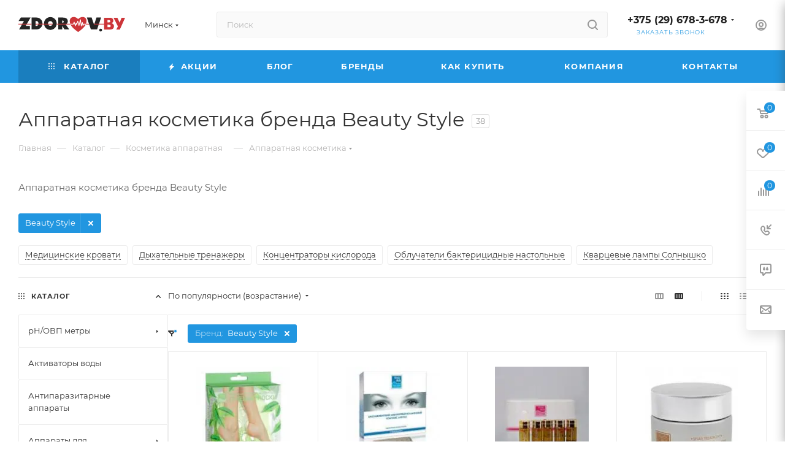

--- FILE ---
content_type: image/svg+xml
request_url: https://zdorov.by/upload/CMax/efc/ht5ow9efpmvkm7kradopkcbpq876vmb9.svg
body_size: 2351
content:
<?xml version="1.0" encoding="UTF-8" standalone="no"?>
<!-- Creator: CorelDRAW 2021.5 -->

<svg
   xml:space="preserve"
   width="190"
   height="82"
   version="1.1"
   shape-rendering="geometricPrecision"
   text-rendering="geometricPrecision"
   image-rendering="optimizeQuality"
   fill-rule="evenodd"
   clip-rule="evenodd"
   viewBox="0 0 9662.56 1350.44"
   id="svg26"
   sodipodi:docname="2e6c19507839deade0ecddef22f0e25f.svg"
   xmlns:inkscape="http://www.inkscape.org/namespaces/inkscape"
   xmlns:sodipodi="http://sodipodi.sourceforge.net/DTD/sodipodi-0.dtd"
   xmlns="http://www.w3.org/2000/svg"
   xmlns:svg="http://www.w3.org/2000/svg"><defs
   id="defs30" /><sodipodi:namedview
   id="namedview28"
   pagecolor="#ffffff"
   bordercolor="#666666"
   borderopacity="1.0"
   inkscape:pageshadow="2"
   inkscape:pageopacity="0.0"
   inkscape:pagecheckerboard="0"
   inkscape:document-units="mm" />
 <g
   id="Слой_x0020_1"
   inkscape:label="Слой 1">
  <metadata
   id="CorelCorpID_0Corel-Layer" />
  <path
   fill="#CD3539"
   fill-rule="nonzero"
   d="M8653.63 832.31c0,82.84 -26.78,150.54 -80.32,203.08 -62.64,61.63 -151.55,92.44 -266.72,92.44l-542.55 0 0 -1059.33 513.75 0c126.29,0 215.2,34.35 266.73,102.8 33.34,44.2 50.01,99.77 50.01,166.2 0,52.28 -15.91,98.26 -47.74,137.41 -31.82,39.4 -70.98,66.93 -117.45,83.1 56.58,16.17 102.55,39.91 137.91,71.23 57.59,50.52 86.38,118.21 86.38,203.08zm-331.89 -446.31c0,-31.07 -9.6,-55.57 -28.79,-73.75 -23.24,-20.97 -59.11,-31.57 -107.6,-31.57l-124.27 0 0 204.59 124.27 0c52.54,0 89.92,-11.62 112.15,-34.6 16.17,-16.17 24.25,-37.63 24.25,-64.66zm34.86 417.52c0,-45.46 -20.21,-76.28 -60.62,-92.44 -23.24,-9.09 -56.07,-13.64 -98.51,-13.64l-136.39 0 0 218.23 136.39 0c41.42,0 73.25,-4.55 95.48,-13.64 42.43,-17.18 63.65,-50.01 63.65,-98.51z"
   id="path3" />
  <polygon
   fill="#CD3539"
   fill-rule="nonzero"
   points="9662.56,68.5 9185.18,1127.83 8866.93,1127.83 9010.9,835.84 8612.33,68.5 8962.41,68.5 9170.03,512.54 9339.76,68.5 "
   id="polygon5" />
  <path
   fill="#CD3539"
   d="M6148.79 534.87c-6.39,21.27 -12.94,47.49 -24.06,79.21l-227.16 0 0 0.1c-13.47,0 -26.19,8.17 -31.34,21.49l-6.27 16.12 -32.33 -161.64 -0.04 0.01c-2.37,-11.83 -11.03,-22 -23.4,-25.68 -17.81,-5.31 -36.56,4.83 -41.87,22.65l-52.28 175.49 -60.51 -423.58c-1.5,-13.6 -11.26,-25.47 -25.3,-28.98 -18.03,-4.5 -36.31,6.46 -40.82,24.49l-99.68 398.74 -75.57 -269.21 -0.08 0.02c-2.96,-10.52 -10.98,-19.39 -22.17,-22.93 -17.67,-5.6 -36.54,4.19 -42.13,21.86l-70.14 220.45 -18.49 -39.29 -0.01 0c-4.09,-8.67 -11.85,-15.55 -21.85,-18.17 -17.96,-4.72 -36.35,6 -41.08,23.96l-33.29 125.78 -73.96 -217.27 -0.08 0.03c-2.74,-8.08 -8.54,-15.14 -16.78,-19.25 -16.58,-8.29 -36.74,-1.57 -45.03,15.01l-79.91 159.81 -240.22 0c-2.44,0 -4.8,0.26 -7.1,0.75 -11.28,-32.05 -17.89,-58.52 -24.33,-79.96 -128.85,-578.24 426.02,-678.27 738.63,-345.42 312.61,-332.85 867.48,-232.83 738.63,345.42zm-52.02 146.63c-66.97,139.09 -228.46,353.18 -686.61,668.94 -458.16,-315.76 -619.64,-529.85 -686.61,-668.94l240.3 0c14.32,0 26.56,-8.93 31.44,-21.54l51.87 -103.74 83.93 246.54c5.96,17.59 25.06,27.03 42.66,21.07 11.45,-3.88 19.44,-13.32 21.99,-24.29l37.89 -143.15 15.63 33.21c7.92,16.79 27.97,23.99 44.77,16.07 9.48,-4.48 15.91,-12.82 18.27,-22.25l61.44 -193.1 79.51 283.27c5.02,17.89 23.59,28.32 41.47,23.31 12.05,-3.38 20.71,-12.91 23.56,-24.23l0.01 0 88.78 -355.12 58.09 406.62c2.62,18.39 19.66,31.18 38.05,28.57 13.42,-1.91 23.86,-11.5 27.51,-23.7l0.01 0 57.41 -192.73 28.33 141.64c3.64,18.25 21.38,30.1 39.63,26.47 12.65,-2.52 22.23,-11.82 25.7,-23.37l38.71 -99.55 176.26 0z"
   id="path7" />
  <path
   fill="#242424"
   d="M1190.62 51.98l457.46 0c292.67,0 532.13,239.46 532.13,532.14l0 0c0,292.68 -239.47,532.14 -532.13,532.14l-457.46 0 0 -1064.28zm359.53 314.74l0 434.79 97.93 0c94.22,0 172.6,-98.73 172.6,-217.4 0,-118.67 -78.38,-217.4 -172.6,-217.4l-97.93 0z"
   id="path9" />
  <path
   fill="#242424"
   d="M2892.12 9.97c317.09,0 574.15,257.06 574.15,574.15 0,317.09 -257.06,574.15 -574.15,574.15 -317.09,0 -574.15,-257.06 -574.15,-574.15 0,-317.09 257.06,-574.15 574.15,-574.15zm0 359.53c118.53,0 214.62,96.09 214.62,214.62 0,118.53 -96.09,214.62 -214.62,214.62 -118.53,0 -214.62,-96.09 -214.62,-214.62 0,-118.53 96.09,-214.62 214.62,-214.62z"
   id="path11" />
  <polygon
   fill="#242424"
   points="7072.81,51.98 6852.12,696 6631.44,51.98 6200.32,51.98 6565.01,1116.26 6648.44,1116.26 6996.13,1116.26 7124.5,1116.26 7489.19,51.98 "
   id="polygon13" />
  <circle
   fill="#242424"
   cx="7447.42"
   cy="1173.43"
   r="130.45"
   id="circle15" />
  <path
   fill="#242424"
   d="M499.96 366.57l-437.96 749.69 981.58 0 0 -314.59 -381.42 0 437.96 -749.69c-292.52,0 -585.04,0 -877.56,0l-210.03 314.59 487.43 0z"
   id="path17" />
  <path
   fill="#242424"
   d="M3608.59 51.98l390.04 0c190.57,0 468.07,37.17 473.7,328.26 2.48,128.44 -52.56,227.93 -186.22,289.53l317.47 446.49 -429.06 0 -206.38 -321.36 0 321.36 -359.53 0 0 -1064.28z"
   id="path19" />
  <path
   fill="white"
   d="M3964.7 321l0 199.68 40.74 0c54.9,0 99.84,-44.93 99.84,-99.84l0 0c0,-54.91 -44.95,-99.84 -99.84,-99.84l-40.74 0z"
   id="path21" />
  <path
   fill="#CD3539"
   d="M-0 614.08l1190.62 0 0 67.41 -1190.62 0 0 -67.41zm1550.15 0l1554.5 0c-3.35,23.97 -10.66,46.67 -21.25,67.41l-1533.26 0 0 -67.41zm1915.34 0l1230.1 0c7.08,20.19 16.01,42.6 27.96,67.41l-1265.55 0c3.78,-22.07 6.31,-44.56 7.49,-67.41zm2659.24 0l268.21 0 23.1 67.41 -319.26 0c11.95,-24.81 20.88,-47.22 27.96,-67.41zm699.32 0l996.45 0 0 67.41 -973.35 0 -23.1 -67.41z"
   id="path23" />
 </g>
</svg>
